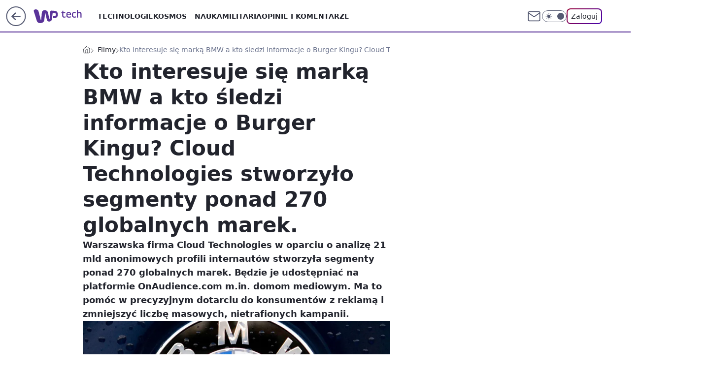

--- FILE ---
content_type: application/javascript
request_url: https://rek.www.wp.pl/gaf.js?rv=2&sn=tech&pvid=0f027fdfb345d63dd5c4&rekids=234802&whbid-test=1&phtml=tech.wp.pl%2Fkto-interesuje-sie-marka-bmw-a-kto-sledzi-informacje-o-burger-kingu-cloud-technologies-stworzylo-segmenty-ponad-270-globalnych-marek%2C6304754702575233a&abtest=adtech%7CPRGM-1047%7CA%3Badtech%7CPU-335%7CB%3Badtech%7CPRG-3468%7CB%3Badtech%7CPRGM-1036%7CD%3Badtech%7CFP-76%7CA%3Badtech%7CPRGM-1356%7CA%3Badtech%7CPRGM-1419%7CC%3Badtech%7CPRGM-1589%7CB%3Badtech%7CPRGM-1576%7CA%3Badtech%7CPRGM-1443%7CA%3Badtech%7CPRGM-1587%7CD%3Badtech%7CPRGM-1615%7CA%3Badtech%7CPRGM-1215%7CB&PWA_adbd=0&darkmode=0&highLayout=0&layout=wide&navType=navigate&cdl=0&ctype=article&ciab=IAB19%2CIAB-v3-623%2CIAB-v3-58%2CIAB19-15%2CIAB3-11%2CIAB3-1&cid=6304754702575233&csystem=ncr&cdate=2018-10-11&ccategory=filmy&REKtagi=bmw%3Bwiadomosci%3Bcloud_technologies&vw=1280&vh=720&p1=0&spin=hjay064c&bcv=2
body_size: 5815
content:
hjay064c({"spin":"hjay064c","bunch":234802,"context":{"dsa":false,"minor":false,"bidRequestId":"7b7cad5f-9a55-4d11-be10-c14429541a83","maConfig":{"timestamp":"2026-01-22T08:31:40.447Z"},"dfpConfig":{"timestamp":"2026-01-22T09:12:27.502Z"},"sda":[],"targeting":{"client":{},"server":{},"query":{"PWA_adbd":"0","REKtagi":"bmw;wiadomosci;cloud_technologies","abtest":"adtech|PRGM-1047|A;adtech|PU-335|B;adtech|PRG-3468|B;adtech|PRGM-1036|D;adtech|FP-76|A;adtech|PRGM-1356|A;adtech|PRGM-1419|C;adtech|PRGM-1589|B;adtech|PRGM-1576|A;adtech|PRGM-1443|A;adtech|PRGM-1587|D;adtech|PRGM-1615|A;adtech|PRGM-1215|B","bcv":"2","ccategory":"filmy","cdate":"2018-10-11","cdl":"0","ciab":"IAB19,IAB-v3-623,IAB-v3-58,IAB19-15,IAB3-11,IAB3-1","cid":"6304754702575233","csystem":"ncr","ctype":"article","darkmode":"0","highLayout":"0","layout":"wide","navType":"navigate","p1":"0","phtml":"tech.wp.pl/kto-interesuje-sie-marka-bmw-a-kto-sledzi-informacje-o-burger-kingu-cloud-technologies-stworzylo-segmenty-ponad-270-globalnych-marek,6304754702575233a","pvid":"0f027fdfb345d63dd5c4","rekids":"234802","rv":"2","sn":"tech","spin":"hjay064c","vh":"720","vw":"1280","whbid-test":"1"}},"directOnly":0,"geo":{"country":"840","region":"","city":""},"statid":"","mlId":"","rshsd":"23","isRobot":false,"curr":{"EUR":4.2271,"USD":3.6118,"CHF":4.5553,"GBP":4.8434},"rv":"2","status":{"advf":2,"ma":2,"ma_ads-bidder":2,"ma_cpv-bidder":2,"ma_high-cpm-bidder":2}},"slots":{"11":{"delivered":"1","campaign":null,"dfpConfig":{"placement":"/89844762/Desktop_Tech.wp.pl_x11_art","roshash":"FJMP","ceil":100,"sizes":[[336,280],[640,280],[300,250]],"namedSizes":["fluid"],"div":"div-gpt-ad-x11-art","targeting":{"DFPHASH":"AEHK","emptygaf":"0"},"gfp":"FJMP"}},"12":{"delivered":"1","campaign":null,"dfpConfig":{"placement":"/89844762/Desktop_Tech.wp.pl_x12_art","roshash":"FJMP","ceil":100,"sizes":[[336,280],[640,280],[300,250]],"namedSizes":["fluid"],"div":"div-gpt-ad-x12-art","targeting":{"DFPHASH":"AEHK","emptygaf":"0"},"gfp":"FJMP"}},"13":{"delivered":"1","campaign":null,"dfpConfig":{"placement":"/89844762/Desktop_Tech.wp.pl_x13_art","roshash":"FJMP","ceil":100,"sizes":[[336,280],[640,280],[300,250]],"namedSizes":["fluid"],"div":"div-gpt-ad-x13-art","targeting":{"DFPHASH":"AEHK","emptygaf":"0"},"gfp":"FJMP"}},"14":{"delivered":"1","campaign":{"id":"189050","adm":{"bunch":"234802","creations":[{"height":250,"showLabel":true,"src":"https://mamc.wpcdn.pl/189050/1769081786606/300x250/300x250/Virtual-Vibes_300x250.html","trackers":{"click":[""],"cview":["//ma.wp.pl/ma.gif?clid=36d4f1d950aab392a9c26b186b340e10\u0026SN=tech\u0026pvid=0f027fdfb345d63dd5c4\u0026action=cvimp\u0026pg=tech.wp.pl\u0026par=workfID%3D189050%26tpID%3D1406256%26billing%3Dcpv%26iabPageCategories%3D%26is_robot%3D0%26is_adblock%3D0%26hBidPrice%3DFILPXbe%26bidderID%3D11%26conversionValue%3D0%26creationID%3D1477809%26pricingModel%3DlLPeQMHR9KIFTJanNohfWY_Jkl7CvEbjMzcQ1jjzdm8%26device%3DPERSONAL_COMPUTER%26slotSizeWxH%3D300x250%26emission%3D3046360%26hBudgetRate%3DFILPXbe%26partnerID%3D%26ssp%3Dwp.pl%26bidReqID%3D7b7cad5f-9a55-4d11-be10-c14429541a83%26ip%3D9hoW4j_CZJ05mySlXQR56e8fUijHSPBaTZfr-6hwJGA%26medium%3Ddisplay%26platform%3D8%26domain%3Dtech.wp.pl%26org_id%3D25%26order%3D266657%26iabSiteCategories%3D%26sn%3Dtech%26geo%3D840%253B%253B%26targetDomain%3Droblox.com%26test%3D0%26seatFee%3D4JM-q17PG-Je5RotSTZZGp1N3rOKP-k4WCLBesyhBLM%26client_id%3D77840%26editedTimestamp%3D1769081962%26bidTimestamp%3D1769121185%26contentID%3D6304754702575233%26utility%3DrD9-pnT3wLHk4WchdkszjgzPNkQO-yp9PnjWHPo9vqCAMCoBfGY9Idy9EgYRpb98%26userID%3D__UNKNOWN_TELL_US__%26cur%3DPLN%26seatID%3D36d4f1d950aab392a9c26b186b340e10%26source%3DTG%26ttl%3D1769207585%26pvid%3D0f027fdfb345d63dd5c4%26isDev%3Dfalse%26rekid%3D234802%26publisherID%3D308%26inver%3D2%26slotID%3D014"],"impression":["//ma.wp.pl/ma.gif?clid=36d4f1d950aab392a9c26b186b340e10\u0026SN=tech\u0026pvid=0f027fdfb345d63dd5c4\u0026action=delivery\u0026pg=tech.wp.pl\u0026par=slotID%3D014%26workfID%3D189050%26tpID%3D1406256%26billing%3Dcpv%26iabPageCategories%3D%26is_robot%3D0%26is_adblock%3D0%26hBidPrice%3DFILPXbe%26bidderID%3D11%26conversionValue%3D0%26creationID%3D1477809%26pricingModel%3DlLPeQMHR9KIFTJanNohfWY_Jkl7CvEbjMzcQ1jjzdm8%26device%3DPERSONAL_COMPUTER%26slotSizeWxH%3D300x250%26emission%3D3046360%26hBudgetRate%3DFILPXbe%26partnerID%3D%26ssp%3Dwp.pl%26bidReqID%3D7b7cad5f-9a55-4d11-be10-c14429541a83%26ip%3D9hoW4j_CZJ05mySlXQR56e8fUijHSPBaTZfr-6hwJGA%26medium%3Ddisplay%26platform%3D8%26domain%3Dtech.wp.pl%26org_id%3D25%26order%3D266657%26iabSiteCategories%3D%26sn%3Dtech%26geo%3D840%253B%253B%26targetDomain%3Droblox.com%26test%3D0%26seatFee%3D4JM-q17PG-Je5RotSTZZGp1N3rOKP-k4WCLBesyhBLM%26client_id%3D77840%26editedTimestamp%3D1769081962%26bidTimestamp%3D1769121185%26contentID%3D6304754702575233%26utility%3DrD9-pnT3wLHk4WchdkszjgzPNkQO-yp9PnjWHPo9vqCAMCoBfGY9Idy9EgYRpb98%26userID%3D__UNKNOWN_TELL_US__%26cur%3DPLN%26seatID%3D36d4f1d950aab392a9c26b186b340e10%26source%3DTG%26ttl%3D1769207585%26pvid%3D0f027fdfb345d63dd5c4%26isDev%3Dfalse%26rekid%3D234802%26publisherID%3D308%26inver%3D2"],"view":["//ma.wp.pl/ma.gif?clid=36d4f1d950aab392a9c26b186b340e10\u0026SN=tech\u0026pvid=0f027fdfb345d63dd5c4\u0026action=view\u0026pg=tech.wp.pl\u0026par=ttl%3D1769207585%26pvid%3D0f027fdfb345d63dd5c4%26isDev%3Dfalse%26rekid%3D234802%26publisherID%3D308%26inver%3D2%26slotID%3D014%26workfID%3D189050%26tpID%3D1406256%26billing%3Dcpv%26iabPageCategories%3D%26is_robot%3D0%26is_adblock%3D0%26hBidPrice%3DFILPXbe%26bidderID%3D11%26conversionValue%3D0%26creationID%3D1477809%26pricingModel%3DlLPeQMHR9KIFTJanNohfWY_Jkl7CvEbjMzcQ1jjzdm8%26device%3DPERSONAL_COMPUTER%26slotSizeWxH%3D300x250%26emission%3D3046360%26hBudgetRate%3DFILPXbe%26partnerID%3D%26ssp%3Dwp.pl%26bidReqID%3D7b7cad5f-9a55-4d11-be10-c14429541a83%26ip%3D9hoW4j_CZJ05mySlXQR56e8fUijHSPBaTZfr-6hwJGA%26medium%3Ddisplay%26platform%3D8%26domain%3Dtech.wp.pl%26org_id%3D25%26order%3D266657%26iabSiteCategories%3D%26sn%3Dtech%26geo%3D840%253B%253B%26targetDomain%3Droblox.com%26test%3D0%26seatFee%3D4JM-q17PG-Je5RotSTZZGp1N3rOKP-k4WCLBesyhBLM%26client_id%3D77840%26editedTimestamp%3D1769081962%26bidTimestamp%3D1769121185%26contentID%3D6304754702575233%26utility%3DrD9-pnT3wLHk4WchdkszjgzPNkQO-yp9PnjWHPo9vqCAMCoBfGY9Idy9EgYRpb98%26userID%3D__UNKNOWN_TELL_US__%26cur%3DPLN%26seatID%3D36d4f1d950aab392a9c26b186b340e10%26source%3DTG"]},"transparentPlaceholder":false,"type":"iframe","url":"https://www.roblox.com/pl/games/17067024883/Bank-Millennium-Virtual-Vibes","width":300}],"redir":"https://ma.wp.pl/redirma?SN=tech\u0026pvid=0f027fdfb345d63dd5c4\u0026par=domain%3Dtech.wp.pl%26contentID%3D6304754702575233%26utility%3DrD9-pnT3wLHk4WchdkszjgzPNkQO-yp9PnjWHPo9vqCAMCoBfGY9Idy9EgYRpb98%26source%3DTG%26pvid%3D0f027fdfb345d63dd5c4%26billing%3Dcpv%26medium%3Ddisplay%26platform%3D8%26userID%3D__UNKNOWN_TELL_US__%26is_robot%3D0%26bidderID%3D11%26order%3D266657%26geo%3D840%253B%253B%26test%3D0%26bidTimestamp%3D1769121185%26rekid%3D234802%26workfID%3D189050%26tpID%3D1406256%26pricingModel%3DlLPeQMHR9KIFTJanNohfWY_Jkl7CvEbjMzcQ1jjzdm8%26org_id%3D25%26cur%3DPLN%26ttl%3D1769207585%26device%3DPERSONAL_COMPUTER%26hBudgetRate%3DFILPXbe%26targetDomain%3Droblox.com%26seatFee%3D4JM-q17PG-Je5RotSTZZGp1N3rOKP-k4WCLBesyhBLM%26partnerID%3D%26iabSiteCategories%3D%26editedTimestamp%3D1769081962%26isDev%3Dfalse%26iabPageCategories%3D%26conversionValue%3D0%26creationID%3D1477809%26emission%3D3046360%26ip%3D9hoW4j_CZJ05mySlXQR56e8fUijHSPBaTZfr-6hwJGA%26publisherID%3D308%26slotID%3D014%26hBidPrice%3DFILPXbe%26slotSizeWxH%3D300x250%26ssp%3Dwp.pl%26bidReqID%3D7b7cad5f-9a55-4d11-be10-c14429541a83%26sn%3Dtech%26client_id%3D77840%26seatID%3D36d4f1d950aab392a9c26b186b340e10%26inver%3D2%26is_adblock%3D0\u0026url=","slot":"14"},"creative":{"Id":"1477809","provider":"ma_cpv-bidder","roshash":"FILO","height":250,"width":300,"touchpointId":"1406256","source":{"bidder":"cpv-bidder"}},"sellingModel":{"model":"CPM_INT"}},"dfpConfig":{"placement":"/89844762/Desktop_Tech.wp.pl_x14_art","roshash":"FJMP","ceil":100,"sizes":[[336,280],[640,280],[300,250]],"namedSizes":["fluid"],"div":"div-gpt-ad-x14-art","targeting":{"DFPHASH":"AEHK","emptygaf":"0"},"gfp":"FJMP"}},"15":{"delivered":"1","campaign":null,"dfpConfig":{"placement":"/89844762/Desktop_Tech.wp.pl_x15_art","roshash":"FJMP","ceil":100,"sizes":[[728,90],[970,300],[950,90],[980,120],[980,90],[970,150],[970,90],[970,250],[930,180],[950,200],[750,100],[970,66],[750,200],[960,90],[970,100],[750,300],[970,200],[950,300]],"namedSizes":["fluid"],"div":"div-gpt-ad-x15-art","targeting":{"DFPHASH":"AEHK","emptygaf":"0"},"gfp":"FJMP"}},"16":{"delivered":"1","campaign":null,"dfpConfig":{"placement":"/89844762/Desktop_Tech.wp.pl_x16","roshash":"FJMP","ceil":100,"sizes":[[728,90],[970,300],[950,90],[980,120],[980,90],[970,150],[970,90],[970,250],[930,180],[950,200],[750,100],[970,66],[750,200],[960,90],[970,100],[750,300],[970,200],[950,300]],"namedSizes":["fluid"],"div":"div-gpt-ad-x16","targeting":{"DFPHASH":"AEHK","emptygaf":"0"},"gfp":"FJMP"}},"17":{"delivered":"1","campaign":null,"dfpConfig":{"placement":"/89844762/Desktop_Tech.wp.pl_x17","roshash":"FJMP","ceil":100,"sizes":[[728,90],[970,300],[950,90],[980,120],[980,90],[970,150],[970,90],[970,250],[930,180],[950,200],[750,100],[970,66],[750,200],[960,90],[970,100],[750,300],[970,200],[950,300]],"namedSizes":["fluid"],"div":"div-gpt-ad-x17","targeting":{"DFPHASH":"AEHK","emptygaf":"0"},"gfp":"FJMP"}},"18":{"delivered":"1","campaign":null,"dfpConfig":{"placement":"/89844762/Desktop_Tech.wp.pl_x18","roshash":"FJMP","ceil":100,"sizes":[[728,90],[970,300],[950,90],[980,120],[980,90],[970,150],[970,90],[970,250],[930,180],[950,200],[750,100],[970,66],[750,200],[960,90],[970,100],[750,300],[970,200],[950,300]],"namedSizes":["fluid"],"div":"div-gpt-ad-x18","targeting":{"DFPHASH":"AEHK","emptygaf":"0"},"gfp":"FJMP"}},"19":{"delivered":"1","campaign":null,"dfpConfig":{"placement":"/89844762/Desktop_Tech.wp.pl_x19","roshash":"FJMP","ceil":100,"sizes":[[728,90],[970,300],[950,90],[980,120],[980,90],[970,150],[970,90],[970,250],[930,180],[950,200],[750,100],[970,66],[750,200],[960,90],[970,100],[750,300],[970,200],[950,300]],"namedSizes":["fluid"],"div":"div-gpt-ad-x19","targeting":{"DFPHASH":"AEHK","emptygaf":"0"},"gfp":"FJMP"}},"2":{"delivered":"1","campaign":{"id":"187057","capping":"PWAck=27120447\u0026PWAclt=960","adm":{"bunch":"234802","creations":[{"cbConfig":{"blur":false,"bottomBar":false,"fullPage":false,"message":"Przekierowanie za {{time}} sekund{{y}}","timeout":15000},"height":600,"pixels":["//ad.doubleclick.net/ddm/trackimp/N2237290.276442WIRTUALNAPOLSKA/B34824962.436989159;dc_trk_aid=629722317;dc_trk_cid=246962839;ord=1769121185;dc_lat=;dc_rdid=;tag_for_child_directed_treatment=;tfua=;gdpr=${GDPR};gdpr_consent=${GDPR_CONSENT_755};ltd=${LIMITED_ADS};dc_tdv=1?"],"scalable":"2","showLabel":false,"src":"https://mamc.wpcdn.pl/187057/1766149172986/WP_baner_1200x600/1200x600/index.html","trackers":{"click":[""],"cview":["//ma.wp.pl/ma.gif?clid=de722beda2adf178cb2a229b728519d3\u0026SN=tech\u0026pvid=0f027fdfb345d63dd5c4\u0026action=cvimp\u0026pg=tech.wp.pl\u0026par=sn%3Dtech%26partnerID%3D%26conversionValue%3D0%26bidReqID%3D7b7cad5f-9a55-4d11-be10-c14429541a83%26device%3DPERSONAL_COMPUTER%26publisherID%3D308%26slotID%3D002%26workfID%3D187057%26is_robot%3D0%26creationID%3D1459285%26seatFee%3DSkclL3BnyKn5hlDrrWDbpPlmJ2egL9dNMveZPOh8m3E%26tpID%3D1395564%26order%3D264859%26iabPageCategories%3D%26utility%3DYR66-RdvZdOeEIgN_Ygec7DIFjU64sQOaTlekMHAnpo6JPySSi1tZ3U7IJY7Nt2C%26ssp%3Dwp.pl%26targetDomain%3Dshell.pl%26test%3D0%26seatID%3Dde722beda2adf178cb2a229b728519d3%26billing%3Dcpv%26client_id%3D41129%26org_id%3D25%26source%3DTG%26pvid%3D0f027fdfb345d63dd5c4%26platform%3D8%26rekid%3D234802%26emission%3D3041539%26editedTimestamp%3D1766399041%26inver%3D2%26domain%3Dtech.wp.pl%26slotSizeWxH%3D1200x600%26pricingModel%3DasFKAvmwa2VS1LtBLxkAlhJnuE1QvkX2HKQWMARh-iQ%26ttl%3D1769207585%26is_adblock%3D0%26geo%3D840%253B%253B%26bidTimestamp%3D1769121185%26medium%3Ddisplay%26iabSiteCategories%3D%26hBidPrice%3DFILQVYc%26hBudgetRate%3DFILQVYc%26bidderID%3D11%26isDev%3Dfalse%26contentID%3D6304754702575233%26userID%3D__UNKNOWN_TELL_US__%26ip%3Dub5BBWhB4LgYQkiXeoFUTJDkr6-Sn28CTatOrgNDDKY%26cur%3DPLN"],"impression":["//ma.wp.pl/ma.gif?clid=de722beda2adf178cb2a229b728519d3\u0026SN=tech\u0026pvid=0f027fdfb345d63dd5c4\u0026action=delivery\u0026pg=tech.wp.pl\u0026par=hBidPrice%3DFILQVYc%26hBudgetRate%3DFILQVYc%26bidderID%3D11%26isDev%3Dfalse%26contentID%3D6304754702575233%26userID%3D__UNKNOWN_TELL_US__%26ip%3Dub5BBWhB4LgYQkiXeoFUTJDkr6-Sn28CTatOrgNDDKY%26cur%3DPLN%26sn%3Dtech%26partnerID%3D%26conversionValue%3D0%26bidReqID%3D7b7cad5f-9a55-4d11-be10-c14429541a83%26device%3DPERSONAL_COMPUTER%26publisherID%3D308%26slotID%3D002%26workfID%3D187057%26is_robot%3D0%26creationID%3D1459285%26seatFee%3DSkclL3BnyKn5hlDrrWDbpPlmJ2egL9dNMveZPOh8m3E%26tpID%3D1395564%26order%3D264859%26iabPageCategories%3D%26utility%3DYR66-RdvZdOeEIgN_Ygec7DIFjU64sQOaTlekMHAnpo6JPySSi1tZ3U7IJY7Nt2C%26ssp%3Dwp.pl%26targetDomain%3Dshell.pl%26test%3D0%26seatID%3Dde722beda2adf178cb2a229b728519d3%26billing%3Dcpv%26client_id%3D41129%26org_id%3D25%26source%3DTG%26pvid%3D0f027fdfb345d63dd5c4%26platform%3D8%26rekid%3D234802%26emission%3D3041539%26editedTimestamp%3D1766399041%26inver%3D2%26domain%3Dtech.wp.pl%26slotSizeWxH%3D1200x600%26pricingModel%3DasFKAvmwa2VS1LtBLxkAlhJnuE1QvkX2HKQWMARh-iQ%26ttl%3D1769207585%26is_adblock%3D0%26geo%3D840%253B%253B%26bidTimestamp%3D1769121185%26medium%3Ddisplay%26iabSiteCategories%3D"],"view":["//ma.wp.pl/ma.gif?clid=de722beda2adf178cb2a229b728519d3\u0026SN=tech\u0026pvid=0f027fdfb345d63dd5c4\u0026action=view\u0026pg=tech.wp.pl\u0026par=conversionValue%3D0%26bidReqID%3D7b7cad5f-9a55-4d11-be10-c14429541a83%26device%3DPERSONAL_COMPUTER%26publisherID%3D308%26slotID%3D002%26workfID%3D187057%26is_robot%3D0%26creationID%3D1459285%26seatFee%3DSkclL3BnyKn5hlDrrWDbpPlmJ2egL9dNMveZPOh8m3E%26tpID%3D1395564%26order%3D264859%26iabPageCategories%3D%26utility%3DYR66-RdvZdOeEIgN_Ygec7DIFjU64sQOaTlekMHAnpo6JPySSi1tZ3U7IJY7Nt2C%26ssp%3Dwp.pl%26targetDomain%3Dshell.pl%26test%3D0%26seatID%3Dde722beda2adf178cb2a229b728519d3%26billing%3Dcpv%26client_id%3D41129%26org_id%3D25%26source%3DTG%26pvid%3D0f027fdfb345d63dd5c4%26platform%3D8%26rekid%3D234802%26emission%3D3041539%26editedTimestamp%3D1766399041%26inver%3D2%26domain%3Dtech.wp.pl%26slotSizeWxH%3D1200x600%26pricingModel%3DasFKAvmwa2VS1LtBLxkAlhJnuE1QvkX2HKQWMARh-iQ%26ttl%3D1769207585%26is_adblock%3D0%26geo%3D840%253B%253B%26bidTimestamp%3D1769121185%26medium%3Ddisplay%26iabSiteCategories%3D%26hBidPrice%3DFILQVYc%26hBudgetRate%3DFILQVYc%26bidderID%3D11%26isDev%3Dfalse%26contentID%3D6304754702575233%26userID%3D__UNKNOWN_TELL_US__%26ip%3Dub5BBWhB4LgYQkiXeoFUTJDkr6-Sn28CTatOrgNDDKY%26cur%3DPLN%26sn%3Dtech%26partnerID%3D"]},"transparentPlaceholder":false,"type":"iframe","url":"https://ad.doubleclick.net/ddm/trackclk/N2237290.276442WIRTUALNAPOLSKA/B34824962.436989159;dc_trk_aid=629722317;dc_trk_cid=246962839;dc_lat=;dc_rdid=;tag_for_child_directed_treatment=;tfua=;gdpr=${GDPR};gdpr_consent=${GDPR_CONSENT_755};ltd=${LIMITED_ADS};dc_tdv=1","width":1200}],"redir":"https://ma.wp.pl/redirma?SN=tech\u0026pvid=0f027fdfb345d63dd5c4\u0026par=ttl%3D1769207585%26publisherID%3D308%26workfID%3D187057%26platform%3D8%26medium%3Ddisplay%26userID%3D__UNKNOWN_TELL_US__%26cur%3DPLN%26sn%3Dtech%26partnerID%3D%26device%3DPERSONAL_COMPUTER%26test%3D0%26is_adblock%3D0%26hBidPrice%3DFILQVYc%26isDev%3Dfalse%26order%3D264859%26geo%3D840%253B%253B%26contentID%3D6304754702575233%26ip%3Dub5BBWhB4LgYQkiXeoFUTJDkr6-Sn28CTatOrgNDDKY%26creationID%3D1459285%26org_id%3D25%26domain%3Dtech.wp.pl%26ssp%3Dwp.pl%26rekid%3D234802%26bidTimestamp%3D1769121185%26iabSiteCategories%3D%26utility%3DYR66-RdvZdOeEIgN_Ygec7DIFjU64sQOaTlekMHAnpo6JPySSi1tZ3U7IJY7Nt2C%26seatID%3Dde722beda2adf178cb2a229b728519d3%26billing%3Dcpv%26pvid%3D0f027fdfb345d63dd5c4%26emission%3D3041539%26editedTimestamp%3D1766399041%26hBudgetRate%3DFILQVYc%26bidderID%3D11%26conversionValue%3D0%26bidReqID%3D7b7cad5f-9a55-4d11-be10-c14429541a83%26seatFee%3DSkclL3BnyKn5hlDrrWDbpPlmJ2egL9dNMveZPOh8m3E%26tpID%3D1395564%26targetDomain%3Dshell.pl%26client_id%3D41129%26source%3DTG%26slotSizeWxH%3D1200x600%26slotID%3D002%26is_robot%3D0%26iabPageCategories%3D%26inver%3D2%26pricingModel%3DasFKAvmwa2VS1LtBLxkAlhJnuE1QvkX2HKQWMARh-iQ\u0026url=","slot":"2"},"creative":{"Id":"1459285","provider":"ma_cpv-bidder","roshash":"HMPS","height":600,"width":1200,"touchpointId":"1395564","source":{"bidder":"cpv-bidder"}},"sellingModel":{"model":"CPM_INT"}},"dfpConfig":{"placement":"/89844762/Desktop_Tech.wp.pl_x02","roshash":"HMPS","ceil":100,"sizes":[[970,300],[970,600],[750,300],[950,300],[980,600],[1920,870],[1200,600],[750,400],[960,640]],"namedSizes":["fluid"],"div":"div-gpt-ad-x02","targeting":{"DFPHASH":"CHKN","emptygaf":"0"},"gfp":"GORU"}},"24":{"delivered":"","campaign":null,"dfpConfig":null},"25":{"delivered":"1","campaign":null,"dfpConfig":{"placement":"/89844762/Desktop_Tech.wp.pl_x25_art","roshash":"FJMP","ceil":100,"sizes":[[336,280],[640,280],[300,250]],"namedSizes":["fluid"],"div":"div-gpt-ad-x25-art","targeting":{"DFPHASH":"AEHK","emptygaf":"0"},"gfp":"FJMP"}},"27":{"delivered":"1","campaign":null,"dfpConfig":{"placement":"/89844762/Desktop_Tech.wp.pl_x27_art","roshash":"FJMP","ceil":100,"sizes":[[160,600]],"namedSizes":["fluid"],"div":"div-gpt-ad-x27-art","targeting":{"DFPHASH":"AEHK","emptygaf":"0"},"gfp":"FJMP"}},"28":{"delivered":"","campaign":null,"dfpConfig":null},"29":{"delivered":"","campaign":null,"dfpConfig":null},"3":{"delivered":"1","campaign":null,"dfpConfig":{"placement":"/89844762/Desktop_Tech.wp.pl_x03_art","roshash":"FJMP","ceil":100,"sizes":[[728,90],[970,300],[950,90],[980,120],[980,90],[970,150],[970,90],[970,250],[930,180],[950,200],[750,100],[970,66],[750,200],[960,90],[970,100],[750,300],[970,200],[950,300]],"namedSizes":["fluid"],"div":"div-gpt-ad-x03-art","targeting":{"DFPHASH":"AEHK","emptygaf":"0"},"gfp":"FJMP"}},"32":{"delivered":"1","campaign":null,"dfpConfig":{"placement":"/89844762/Desktop_Tech.wp.pl_x32_art","roshash":"FJMP","ceil":100,"sizes":[[336,280],[640,280],[300,250]],"namedSizes":["fluid"],"div":"div-gpt-ad-x32-art","targeting":{"DFPHASH":"AEHK","emptygaf":"0"},"gfp":"FJMP"}},"33":{"delivered":"1","campaign":null,"dfpConfig":{"placement":"/89844762/Desktop_Tech.wp.pl_x33_art","roshash":"FJMP","ceil":100,"sizes":[[336,280],[640,280],[300,250]],"namedSizes":["fluid"],"div":"div-gpt-ad-x33-art","targeting":{"DFPHASH":"AEHK","emptygaf":"0"},"gfp":"FJMP"}},"34":{"delivered":"1","campaign":null,"dfpConfig":{"placement":"/89844762/Desktop_Tech.wp.pl_x34_art","roshash":"FJMP","ceil":100,"sizes":[[300,250]],"namedSizes":["fluid"],"div":"div-gpt-ad-x34-art","targeting":{"DFPHASH":"AEHK","emptygaf":"0"},"gfp":"FJMP"}},"35":{"delivered":"1","campaign":null,"dfpConfig":{"placement":"/89844762/Desktop_Tech.wp.pl_x35_art","roshash":"FJMP","ceil":100,"sizes":[[300,600],[300,250]],"namedSizes":["fluid"],"div":"div-gpt-ad-x35-art","targeting":{"DFPHASH":"AEHK","emptygaf":"0"},"gfp":"FJMP"}},"36":{"delivered":"1","campaign":null,"dfpConfig":{"placement":"/89844762/Desktop_Tech.wp.pl_x36_art","roshash":"FJMP","ceil":100,"sizes":[[300,600],[300,250]],"namedSizes":["fluid"],"div":"div-gpt-ad-x36-art","targeting":{"DFPHASH":"AEHK","emptygaf":"0"},"gfp":"FJMP"}},"37":{"delivered":"1","campaign":null,"dfpConfig":{"placement":"/89844762/Desktop_Tech.wp.pl_x37_art","roshash":"FJMP","ceil":100,"sizes":[[300,600],[300,250]],"namedSizes":["fluid"],"div":"div-gpt-ad-x37-art","targeting":{"DFPHASH":"AEHK","emptygaf":"0"},"gfp":"FJMP"}},"40":{"delivered":"1","campaign":null,"dfpConfig":{"placement":"/89844762/Desktop_Tech.wp.pl_x40","roshash":"FKNQ","ceil":100,"sizes":[[300,250]],"namedSizes":["fluid"],"div":"div-gpt-ad-x40","targeting":{"DFPHASH":"AFIL","emptygaf":"0"},"gfp":"FKNQ"}},"5":{"delivered":"1","campaign":null,"dfpConfig":{"placement":"/89844762/Desktop_Tech.wp.pl_x05_art","roshash":"FJMP","ceil":100,"sizes":[[336,280],[640,280],[300,250]],"namedSizes":["fluid"],"div":"div-gpt-ad-x05-art","targeting":{"DFPHASH":"AEHK","emptygaf":"0"},"gfp":"FJMP"}},"50":{"delivered":"1","campaign":null,"dfpConfig":{"placement":"/89844762/Desktop_Tech.wp.pl_x50_art","roshash":"FJMP","ceil":100,"sizes":[[728,90],[970,300],[950,90],[980,120],[980,90],[970,150],[970,90],[970,250],[930,180],[950,200],[750,100],[970,66],[750,200],[960,90],[970,100],[750,300],[970,200],[950,300]],"namedSizes":["fluid"],"div":"div-gpt-ad-x50-art","targeting":{"DFPHASH":"AEHK","emptygaf":"0"},"gfp":"FJMP"}},"52":{"delivered":"1","campaign":null,"dfpConfig":{"placement":"/89844762/Desktop_Tech.wp.pl_x52_art","roshash":"FJMP","ceil":100,"sizes":[[300,250]],"namedSizes":["fluid"],"div":"div-gpt-ad-x52-art","targeting":{"DFPHASH":"AEHK","emptygaf":"0"},"gfp":"FJMP"}},"529":{"delivered":"1","campaign":null,"dfpConfig":{"placement":"/89844762/Desktop_Tech.wp.pl_x529","roshash":"FJMP","ceil":100,"sizes":[[300,250]],"namedSizes":["fluid"],"div":"div-gpt-ad-x529","targeting":{"DFPHASH":"AEHK","emptygaf":"0"},"gfp":"FJMP"}},"53":{"delivered":"1","campaign":null,"dfpConfig":{"placement":"/89844762/Desktop_Tech.wp.pl_x53_art","roshash":"FJMP","ceil":100,"sizes":[[728,90],[970,300],[950,90],[980,120],[980,90],[970,150],[970,600],[970,90],[970,250],[930,180],[950,200],[750,100],[970,66],[750,200],[960,90],[970,100],[750,300],[970,200],[940,600]],"namedSizes":["fluid"],"div":"div-gpt-ad-x53-art","targeting":{"DFPHASH":"AEHK","emptygaf":"0"},"gfp":"FJMP"}},"531":{"delivered":"1","campaign":null,"dfpConfig":{"placement":"/89844762/Desktop_Tech.wp.pl_x531","roshash":"FJMP","ceil":100,"sizes":[[300,250]],"namedSizes":["fluid"],"div":"div-gpt-ad-x531","targeting":{"DFPHASH":"AEHK","emptygaf":"0"},"gfp":"FJMP"}},"541":{"lazy":1,"delivered":"1","campaign":{"id":"188982","capping":"PWAck=27120769\u0026PWAclt=720","adm":{"bunch":"234802","creations":[{"mod":"surveyNative","modConfig":{"accentColorAsPrimary":false,"border":"1px solid grey","footnote":"Wyniki ankiet pomagają nam ulepszać nasze produkty i produkty naszych Zaufanych Partnerów. Administratorem danych jest Wirtualna Polska Media S.A. Szczegółowe informacje na temat przetwarzania danych osobowych opisane są w \u003ca target=\"_blank\" href=\"https://holding.wp.pl/poufnosc\"\u003epolityce prywatności\u003c/a\u003e.","insideSlot":true,"maxWidth":300,"pages":[{"accentColorAsPrimary":false,"questions":[{"answers":[{"answerID":"yes","isOpen":false,"text":"tak"},{"answerID":"no","isOpen":false,"text":"nie"},{"answerID":"dontKnow","isOpen":false,"text":"nie wiem"}],"answersHorizontal":false,"confirmation":false,"questionID":"didYouSeeMailAd","required":true,"text":"Czy widziałeś(-aś) ostatnio reklamę Poczty WP?","type":"radio"}],"topImage":"https://pocztanh.wpcdn.pl/pocztanh/login/7.30.0/svg/wp/poczta-logo.svg"}],"popup":{"blendVisible":false,"position":"br"},"summary":[{"key":"Title","value":"Dziękujemy za odpowiedź!"},{"key":"Paragraph","value":"Twoja opinia jest dla nas ważna."}]},"showLabel":true,"trackers":{"click":[""],"cview":["//ma.wp.pl/ma.gif?clid=0d75fec0bdabe60e0af571ed047f75a2\u0026SN=tech\u0026pvid=0f027fdfb345d63dd5c4\u0026action=cvimp\u0026pg=tech.wp.pl\u0026par=workfID%3D188982%26tpID%3D1405936%26is_robot%3D0%26bidderID%3D11%26utility%3DR9jOCB4n2GDDVDhYkovebfmsEPagzEn6SUl0xFkPGAM249Yb17F1oglErlaG0mKe%26slotSizeWxH%3D-1x-1%26targetDomain%3Dwp.pl%26emission%3D3046324%26editedTimestamp%3D1769007383%26geo%3D840%253B%253B%26hBidPrice%3DFILORUX%26hBudgetRate%3DFILORUX%26userID%3D__UNKNOWN_TELL_US__%26slotID%3D541%26seatID%3D0d75fec0bdabe60e0af571ed047f75a2%26iabSiteCategories%3D%26isDev%3Dfalse%26contentID%3D6304754702575233%26domain%3Dtech.wp.pl%26creationID%3D1477210%26test%3D0%26order%3D202648%26sn%3Dtech%26ssp%3Dwp.pl%26publisherID%3D308%26cur%3DPLN%26seatFee%3D9DcLf-KEXqwlcNeTYPN7StQ9441JqFvDRUjqzAj7NIc%26client_id%3D38851%26pricingModel%3DVlSo5JG6skm5XdXmy3hp00MOSZ9wssWnio45XAHwhr0%26conversionValue%3D0%26device%3DPERSONAL_COMPUTER%26inver%3D2%26ip%3DXBB51Dqq6zAJVZq5IhN2xd49WJK8CMh9uIsJKnlRUXo%26ttl%3D1769207585%26is_adblock%3D0%26bidTimestamp%3D1769121185%26bidReqID%3D7b7cad5f-9a55-4d11-be10-c14429541a83%26rekid%3D234802%26billing%3Dcpv%26partnerID%3D%26org_id%3D25%26source%3DTG%26iabPageCategories%3D%26pvid%3D0f027fdfb345d63dd5c4%26medium%3Ddisplay%26platform%3D8"],"impression":["//ma.wp.pl/ma.gif?clid=0d75fec0bdabe60e0af571ed047f75a2\u0026SN=tech\u0026pvid=0f027fdfb345d63dd5c4\u0026action=delivery\u0026pg=tech.wp.pl\u0026par=bidderID%3D11%26utility%3DR9jOCB4n2GDDVDhYkovebfmsEPagzEn6SUl0xFkPGAM249Yb17F1oglErlaG0mKe%26slotSizeWxH%3D-1x-1%26targetDomain%3Dwp.pl%26emission%3D3046324%26editedTimestamp%3D1769007383%26geo%3D840%253B%253B%26hBidPrice%3DFILORUX%26hBudgetRate%3DFILORUX%26userID%3D__UNKNOWN_TELL_US__%26slotID%3D541%26seatID%3D0d75fec0bdabe60e0af571ed047f75a2%26iabSiteCategories%3D%26isDev%3Dfalse%26contentID%3D6304754702575233%26domain%3Dtech.wp.pl%26creationID%3D1477210%26test%3D0%26order%3D202648%26sn%3Dtech%26ssp%3Dwp.pl%26publisherID%3D308%26cur%3DPLN%26seatFee%3D9DcLf-KEXqwlcNeTYPN7StQ9441JqFvDRUjqzAj7NIc%26client_id%3D38851%26pricingModel%3DVlSo5JG6skm5XdXmy3hp00MOSZ9wssWnio45XAHwhr0%26conversionValue%3D0%26device%3DPERSONAL_COMPUTER%26inver%3D2%26ip%3DXBB51Dqq6zAJVZq5IhN2xd49WJK8CMh9uIsJKnlRUXo%26ttl%3D1769207585%26is_adblock%3D0%26bidTimestamp%3D1769121185%26bidReqID%3D7b7cad5f-9a55-4d11-be10-c14429541a83%26rekid%3D234802%26billing%3Dcpv%26partnerID%3D%26org_id%3D25%26source%3DTG%26iabPageCategories%3D%26pvid%3D0f027fdfb345d63dd5c4%26medium%3Ddisplay%26platform%3D8%26workfID%3D188982%26tpID%3D1405936%26is_robot%3D0"],"view":["//ma.wp.pl/ma.gif?clid=0d75fec0bdabe60e0af571ed047f75a2\u0026SN=tech\u0026pvid=0f027fdfb345d63dd5c4\u0026action=view\u0026pg=tech.wp.pl\u0026par=utility%3DR9jOCB4n2GDDVDhYkovebfmsEPagzEn6SUl0xFkPGAM249Yb17F1oglErlaG0mKe%26slotSizeWxH%3D-1x-1%26targetDomain%3Dwp.pl%26emission%3D3046324%26editedTimestamp%3D1769007383%26geo%3D840%253B%253B%26hBidPrice%3DFILORUX%26hBudgetRate%3DFILORUX%26userID%3D__UNKNOWN_TELL_US__%26slotID%3D541%26seatID%3D0d75fec0bdabe60e0af571ed047f75a2%26iabSiteCategories%3D%26isDev%3Dfalse%26contentID%3D6304754702575233%26domain%3Dtech.wp.pl%26creationID%3D1477210%26test%3D0%26order%3D202648%26sn%3Dtech%26ssp%3Dwp.pl%26publisherID%3D308%26cur%3DPLN%26seatFee%3D9DcLf-KEXqwlcNeTYPN7StQ9441JqFvDRUjqzAj7NIc%26client_id%3D38851%26pricingModel%3DVlSo5JG6skm5XdXmy3hp00MOSZ9wssWnio45XAHwhr0%26conversionValue%3D0%26device%3DPERSONAL_COMPUTER%26inver%3D2%26ip%3DXBB51Dqq6zAJVZq5IhN2xd49WJK8CMh9uIsJKnlRUXo%26ttl%3D1769207585%26is_adblock%3D0%26bidTimestamp%3D1769121185%26bidReqID%3D7b7cad5f-9a55-4d11-be10-c14429541a83%26rekid%3D234802%26billing%3Dcpv%26partnerID%3D%26org_id%3D25%26source%3DTG%26iabPageCategories%3D%26pvid%3D0f027fdfb345d63dd5c4%26medium%3Ddisplay%26platform%3D8%26workfID%3D188982%26tpID%3D1405936%26is_robot%3D0%26bidderID%3D11"]},"type":"mod"}],"redir":"https://ma.wp.pl/redirma?SN=tech\u0026pvid=0f027fdfb345d63dd5c4\u0026par=client_id%3D38851%26is_adblock%3D0%26slotSizeWxH%3D-1x-1%26isDev%3Dfalse%26tpID%3D1405936%26ssp%3Dwp.pl%26ip%3DXBB51Dqq6zAJVZq5IhN2xd49WJK8CMh9uIsJKnlRUXo%26workfID%3D188982%26hBidPrice%3DFILORUX%26hBudgetRate%3DFILORUX%26seatID%3D0d75fec0bdabe60e0af571ed047f75a2%26test%3D0%26pricingModel%3DVlSo5JG6skm5XdXmy3hp00MOSZ9wssWnio45XAHwhr0%26billing%3Dcpv%26is_robot%3D0%26targetDomain%3Dwp.pl%26emission%3D3046324%26inver%3D2%26bidTimestamp%3D1769121185%26org_id%3D25%26bidderID%3D11%26userID%3D__UNKNOWN_TELL_US__%26iabSiteCategories%3D%26domain%3Dtech.wp.pl%26seatFee%3D9DcLf-KEXqwlcNeTYPN7StQ9441JqFvDRUjqzAj7NIc%26rekid%3D234802%26source%3DTG%26iabPageCategories%3D%26contentID%3D6304754702575233%26order%3D202648%26conversionValue%3D0%26device%3DPERSONAL_COMPUTER%26bidReqID%3D7b7cad5f-9a55-4d11-be10-c14429541a83%26partnerID%3D%26utility%3DR9jOCB4n2GDDVDhYkovebfmsEPagzEn6SUl0xFkPGAM249Yb17F1oglErlaG0mKe%26sn%3Dtech%26publisherID%3D308%26cur%3DPLN%26ttl%3D1769207585%26pvid%3D0f027fdfb345d63dd5c4%26medium%3Ddisplay%26platform%3D8%26geo%3D840%253B%253B%26editedTimestamp%3D1769007383%26slotID%3D541%26creationID%3D1477210\u0026url=","slot":"541"},"creative":{"Id":"1477210","provider":"ma_cpv-bidder","roshash":"FILO","height":-1,"width":-1,"touchpointId":"1405936","source":{"bidder":"cpv-bidder"}},"sellingModel":{"model":"CPV_INT"}},"dfpConfig":{"placement":"/89844762/Desktop_Tech.wp.pl_x541_art","roshash":"FJMP","ceil":100,"sizes":[[300,600],[300,250]],"namedSizes":["fluid"],"div":"div-gpt-ad-x541-art","targeting":{"DFPHASH":"AEHK","emptygaf":"0"},"gfp":"FJMP"}},"59":{"delivered":"1","campaign":null,"dfpConfig":{"placement":"/89844762/Desktop_Tech.wp.pl_x59_art","roshash":"FJMP","ceil":100,"sizes":[[300,600],[300,250]],"namedSizes":["fluid"],"div":"div-gpt-ad-x59-art","targeting":{"DFPHASH":"AEHK","emptygaf":"0"},"gfp":"FJMP"}},"6":{"delivered":"","campaign":null,"dfpConfig":null},"61":{"delivered":"1","campaign":null,"dfpConfig":{"placement":"/89844762/Desktop_Tech.wp.pl_x61_art","roshash":"FJMP","ceil":100,"sizes":[[336,280],[640,280],[300,250]],"namedSizes":["fluid"],"div":"div-gpt-ad-x61-art","targeting":{"DFPHASH":"AEHK","emptygaf":"0"},"gfp":"FJMP"}},"67":{"delivered":"1","campaign":null,"dfpConfig":{"placement":"/89844762/Desktop_Tech.wp.pl_x67_art","roshash":"FIOR","ceil":100,"sizes":[[300,50]],"namedSizes":["fluid"],"div":"div-gpt-ad-x67-art","targeting":{"DFPHASH":"ADJM","emptygaf":"0"},"gfp":"FIOR"}},"7":{"delivered":"","campaign":null,"dfpConfig":null},"70":{"delivered":"1","campaign":null,"dfpConfig":{"placement":"/89844762/Desktop_Tech.wp.pl_x70_art","roshash":"FJMP","ceil":100,"sizes":[[728,90],[970,300],[950,90],[980,120],[980,90],[970,150],[970,90],[970,250],[930,180],[950,200],[750,100],[970,66],[750,200],[960,90],[970,100],[750,300],[970,200],[950,300]],"namedSizes":["fluid"],"div":"div-gpt-ad-x70-art","targeting":{"DFPHASH":"AEHK","emptygaf":"0"},"gfp":"FJMP"}},"716":{"delivered":"","campaign":null,"dfpConfig":null},"717":{"delivered":"","campaign":null,"dfpConfig":null},"72":{"delivered":"1","campaign":null,"dfpConfig":{"placement":"/89844762/Desktop_Tech.wp.pl_x72_art","roshash":"FJMP","ceil":100,"sizes":[[300,250]],"namedSizes":["fluid"],"div":"div-gpt-ad-x72-art","targeting":{"DFPHASH":"AEHK","emptygaf":"0"},"gfp":"FJMP"}},"79":{"delivered":"1","campaign":null,"dfpConfig":{"placement":"/89844762/Desktop_Tech.wp.pl_x79_art","roshash":"FJMP","ceil":100,"sizes":[[300,600],[300,250]],"namedSizes":["fluid"],"div":"div-gpt-ad-x79-art","targeting":{"DFPHASH":"AEHK","emptygaf":"0"},"gfp":"FJMP"}},"8":{"delivered":"","campaign":null,"dfpConfig":null},"80":{"delivered":"1","campaign":null,"dfpConfig":{"placement":"/89844762/Desktop_Tech.wp.pl_x80_art","roshash":"FIQT","ceil":100,"sizes":[[1,1]],"namedSizes":["fluid"],"div":"div-gpt-ad-x80-art","isNative":1,"targeting":{"DFPHASH":"ADLO","emptygaf":"0"},"gfp":"FIQT"}},"81":{"delivered":"1","campaign":null,"dfpConfig":{"placement":"/89844762/Desktop_Tech.wp.pl_x81_art","roshash":"FIQT","ceil":100,"sizes":[[1,1]],"namedSizes":["fluid"],"div":"div-gpt-ad-x81-art","isNative":1,"targeting":{"DFPHASH":"ADLO","emptygaf":"0"},"gfp":"FIQT"}},"810":{"delivered":"","campaign":null,"dfpConfig":null},"811":{"delivered":"","campaign":null,"dfpConfig":null},"812":{"delivered":"","campaign":null,"dfpConfig":null},"813":{"delivered":"","campaign":null,"dfpConfig":null},"814":{"delivered":"","campaign":null,"dfpConfig":null},"815":{"delivered":"","campaign":null,"dfpConfig":null},"816":{"delivered":"","campaign":null,"dfpConfig":null},"817":{"delivered":"","campaign":null,"dfpConfig":null},"82":{"delivered":"1","campaign":null,"dfpConfig":{"placement":"/89844762/Desktop_Tech.wp.pl_x82_art","roshash":"FIQT","ceil":100,"sizes":[[1,1]],"namedSizes":["fluid"],"div":"div-gpt-ad-x82-art","isNative":1,"targeting":{"DFPHASH":"ADLO","emptygaf":"0"},"gfp":"FIQT"}},"826":{"delivered":"","campaign":null,"dfpConfig":null},"827":{"delivered":"","campaign":null,"dfpConfig":null},"828":{"delivered":"","campaign":null,"dfpConfig":null},"83":{"delivered":"1","campaign":null,"dfpConfig":{"placement":"/89844762/Desktop_Tech.wp.pl_x83_art","roshash":"FIQT","ceil":100,"sizes":[[1,1]],"namedSizes":["fluid"],"div":"div-gpt-ad-x83-art","isNative":1,"targeting":{"DFPHASH":"ADLO","emptygaf":"0"},"gfp":"FIQT"}},"89":{"delivered":"","campaign":null,"dfpConfig":null},"90":{"delivered":"1","campaign":null,"dfpConfig":{"placement":"/89844762/Desktop_Tech.wp.pl_x90_art","roshash":"FJMP","ceil":100,"sizes":[[728,90],[970,300],[950,90],[980,120],[980,90],[970,150],[970,90],[970,250],[930,180],[950,200],[750,100],[970,66],[750,200],[960,90],[970,100],[750,300],[970,200],[950,300]],"namedSizes":["fluid"],"div":"div-gpt-ad-x90-art","targeting":{"DFPHASH":"AEHK","emptygaf":"0"},"gfp":"FJMP"}},"92":{"delivered":"1","campaign":null,"dfpConfig":{"placement":"/89844762/Desktop_Tech.wp.pl_x92_art","roshash":"FJMP","ceil":100,"sizes":[[300,250]],"namedSizes":["fluid"],"div":"div-gpt-ad-x92-art","targeting":{"DFPHASH":"AEHK","emptygaf":"0"},"gfp":"FJMP"}},"93":{"delivered":"1","campaign":null,"dfpConfig":{"placement":"/89844762/Desktop_Tech.wp.pl_x93_art","roshash":"FJMP","ceil":100,"sizes":[[300,600],[300,250]],"namedSizes":["fluid"],"div":"div-gpt-ad-x93-art","targeting":{"DFPHASH":"AEHK","emptygaf":"0"},"gfp":"FJMP"}},"94":{"delivered":"1","campaign":null,"dfpConfig":{"placement":"/89844762/Desktop_Tech.wp.pl_x94_art","roshash":"FJMP","ceil":100,"sizes":[[300,600],[300,250]],"namedSizes":["fluid"],"div":"div-gpt-ad-x94-art","targeting":{"DFPHASH":"AEHK","emptygaf":"0"},"gfp":"FJMP"}},"95":{"delivered":"1","campaign":null,"dfpConfig":{"placement":"/89844762/Desktop_Tech.wp.pl_x95_art","roshash":"FJMP","ceil":100,"sizes":[[300,600],[300,250]],"namedSizes":["fluid"],"div":"div-gpt-ad-x95-art","targeting":{"DFPHASH":"AEHK","emptygaf":"0"},"gfp":"FJMP"}},"99":{"delivered":"1","campaign":null,"dfpConfig":{"placement":"/89844762/Desktop_Tech.wp.pl_x99_art","roshash":"FJMP","ceil":100,"sizes":[[300,600],[300,250]],"namedSizes":["fluid"],"div":"div-gpt-ad-x99-art","targeting":{"DFPHASH":"AEHK","emptygaf":"0"},"gfp":"FJMP"}}},"bdd":{}});